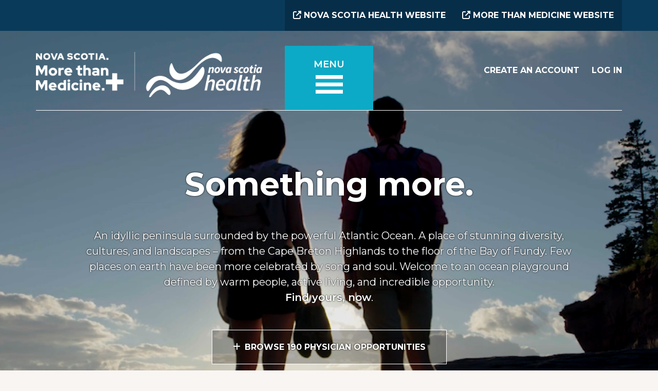

--- FILE ---
content_type: text/html; charset=UTF-8
request_url: https://nshdocs.morethanmedicine.ca/
body_size: 8850
content:
<!DOCTYPE html>
<html lang="en" dir="ltr">
  <head>
    <meta charset="utf-8" />
<link rel="shortlink" href="https://nshdocs.morethanmedicine.ca/" />
<link rel="canonical" href="https://nshdocs.morethanmedicine.ca/" />
<meta name="google-site-verification" content="xPb3Lmx_F9mBPrY_5LfnkrNZXOgI2kzAL59yezkgI_o" />
<meta name="Generator" content="Drupal 11 (https://www.drupal.org)" />
<meta name="MobileOptimized" content="width" />
<meta name="HandheldFriendly" content="true" />
<meta name="viewport" content="width=device-width, initial-scale=1.0" />
<link rel="icon" href="/sites/default/files/ohpr-NSHPHYS_favicon_1.png" type="image/png" />

    <title>Nova Scotia Health Physician Career Opportunities - More Than Medicine</title>
    <link rel="stylesheet" media="all" href="/sites/default/files/css/css_bKykgC2pPLBuwItSFXWHUYDHePF90OC8mScfCll8YkM.css?delta=0&amp;language=en&amp;theme=nsh&amp;include=eJw1yNEOQDAMRuEXavSRpOzHqE3WYt6eCDcn-U4Hd5QWdcuG0A5RHxqPSCii1OcCDmXfRBuZpRKqa0zL_z5SsonNLwXZZY6VOzHQEXEav23WHHbFDZbGK4s" />
<link rel="stylesheet" media="all" href="/sites/default/files/css/css_3L4gE86lPDZz0HeUCICAoPyy0D52X5HjfqSCRnNvSFI.css?delta=1&amp;language=en&amp;theme=nsh&amp;include=eJw1yNEOQDAMRuEXavSRpOzHqE3WYt6eCDcn-U4Hd5QWdcuG0A5RHxqPSCii1OcCDmXfRBuZpRKqa0zL_z5SsonNLwXZZY6VOzHQEXEav23WHHbFDZbGK4s" />

    <style>
      @import url('https://fonts.googleapis.com/css2?family=Montserrat:ital,wght@0,300;0,400;0,500;0,600;0,700;0,900;1,300;1,400;1,500;1,600;1,700;1,900&display=swap');
      @import url('https://fonts.googleapis.com/css2?family=Source+Sans+Pro:ital,wght@0,300;0,400;0,500;0,600;0,700;0,900;1,300;1,400;1,500;1,600;1,700;1,900&display=swap');
      @import url('https://fonts.googleapis.com/css2?family=Source+Sans+3:ital,wght@0,300;0,400;0,500;0,600;0,700;0,800;0,900;1,300;1,400;1,500;1,600;1,700;1,800;1,900&display=swap');
    </style>
    <script type="application/json" data-drupal-selector="drupal-settings-json">{"path":{"baseUrl":"\/","pathPrefix":"","currentPath":"node\/1","currentPathIsAdmin":false,"isFront":true,"currentLanguage":"en","themeUrl":"themes\/custom\/nsh"},"pluralDelimiter":"\u0003","suppressDeprecationErrors":true,"gtag":{"tagId":"","consentMode":false,"otherIds":[],"events":[],"additionalConfigInfo":[]},"ajaxPageState":{"libraries":"eJxdiUESwiAQBD9EsU-iNmHEjRuILEHye1Oai166pnsmtIYaMLZiiOEmeqpRQkZldbMKcjOJCJ1VIjcpOSzPHfWgufvv8tcHh9FU8oNi3TdWf6lLpSRFaJwonfh3zwuP37i6bHeydihc5SiDMveJq7PDGlaa2OC64GX0oV9L3BVvRklQ-g","theme":"nsh","theme_token":null},"ajaxTrustedUrl":{"\/search":true},"gtm":{"tagId":null,"settings":{"data_layer":"dataLayer","include_classes":false,"allowlist_classes":"","blocklist_classes":"","include_environment":false,"environment_id":"","environment_token":""},"tagIds":["GTM-MDGFCRXS"]},"clientside_validation_jquery":{"validate_all_ajax_forms":2,"force_validate_on_blur":false,"force_html5_validation":false,"messages":{"required":"This field is required.","remote":"Please fix this field.","email":"Please enter a valid email address.","url":"Please enter a valid URL.","date":"Please enter a valid date.","dateISO":"Please enter a valid date (ISO).","number":"Please enter a valid number.","digits":"Please enter only digits.","equalTo":"Please enter the same value again.","maxlength":"Please enter no more than {0} characters.","minlength":"Please enter at least {0} characters.","rangelength":"Please enter a value between {0} and {1} characters long.","range":"Please enter a value between {0} and {1}.","max":"Please enter a value less than or equal to {0}.","min":"Please enter a value greater than or equal to {0}.","step":"Please enter a multiple of {0}."}},"data":{"extlink":{"extTarget":true,"extTargetAppendNewWindowDisplay":true,"extTargetAppendNewWindowLabel":"(opens in a new window)","extTargetNoOverride":false,"extNofollow":false,"extTitleNoOverride":false,"extNoreferrer":true,"extFollowNoOverride":false,"extClass":"0","extLabel":"(link is external)","extImgClass":false,"extSubdomains":true,"extExclude":"","extInclude":"","extCssExclude":"","extCssInclude":"","extCssExplicit":"","extAlert":false,"extAlertText":"This link will take you to an external web site. We are not responsible for their content.","extHideIcons":false,"mailtoClass":"0","telClass":"","mailtoLabel":"(link sends email)","telLabel":"(link is a phone number)","extUseFontAwesome":false,"extIconPlacement":"append","extPreventOrphan":false,"extFaLinkClasses":"fa fa-external-link","extFaMailtoClasses":"fa fa-envelope-o","extAdditionalLinkClasses":"","extAdditionalMailtoClasses":"","extAdditionalTelClasses":"","extFaTelClasses":"fa fa-phone","allowedDomains":[],"extExcludeNoreferrer":""}},"user":{"uid":0,"permissionsHash":"3cc937f9c5a4ae22fab146766fd08f25388d8dbc8274e8cdf3661be9bd7571f5"}}</script>
<script src="/sites/default/files/js/js_h2NMpM62kWARPHbTy93sY6hsqZ_A0dg8mDHYj7OcdTc.js?scope=header&amp;delta=0&amp;language=en&amp;theme=nsh&amp;include=eJxdyVEOgzAMA9ALVe2RooyaEJa1rA2o3H5I42f7sfzsB9zRCGOrHZlmtYs9CQoaW5hMUbxrBh1smtm1FlrfO9qZpiN-W7w_BAw3Lc-U276xxZtBahUDOUuSK_4deeXxO75C6Uvqfho-zRBABw"></script>
<script src="/modules/contrib/google_tag/js/gtag.js?t4uq2o"></script>
<script src="/modules/contrib/google_tag/js/gtm.js?t4uq2o"></script>

  <!-----START Clarity tracking----->
  <script type="text/javascript">
      (function(c,l,a,r,i,t,y){
          c[a]=c[a]||function(){(c[a].q=c[a].q||[]).push(arguments)};
          t=l.createElement(r);t.async=1;t.src="https://www.clarity.ms/tag/"+i;
          y=l.getElementsByTagName(r)[0];y.parentNode.insertBefore(t,y);
      })(window, document, "clarity", "script", "t5j3a37o5j");
  </script>
  <!------END Clarity tracking---->
  </head>
  <body class="node-1 node-type--internal front homepage node-internal">
        <a href="#main-content" class="visually-hidden focusable">
      Skip to main content
    </a>
    <noscript><iframe src="https://www.googletagmanager.com/ns.html?id=GTM-MDGFCRXS"
                  height="0" width="0" style="display:none;visibility:hidden"></iframe></noscript>

      <div class="dialog-off-canvas-main-canvas" data-off-canvas-main-canvas>
    
  <div class="region--notice">
    <div class="container">
      <div class="row">
        <div class="col-lg-5 col-12 left px-0">
            

        </div>
        <div class="col-lg-7 col-12 right px-0">
          <div class="links">
            <a href="https://www.nshealth.ca/"><i class="fas fa-external-link-alt"></i> Nova Scotia Health Website</a>
            <a href="https://morethanmedicine.ca/"><i class="fas fa-external-link-alt"></i> More than Medicine Website</a>
          </div>
        </div>
      </div>
    </div>
  </div>


<div class="page">
  <div class="homepage-nav-hero">
    <div class="video-background-wrapper">
      <video autoplay="" loop="" muted="" id="bg-video">
        <source src="/sites/default/files/2024-04/homepage.mp4" type="video/mp4">
      </video>

      


<nav class="navbar">
      <div class="container">
  
                          
  <div class="block block--nsh-site-branding">

  
    

        
  <a href="/" class="navbar-brand d-flex align-items-center " aria-label="">
            
  <img src="/themes/custom/nsh/logo-white.png" width="201"  alt="More than Medicine Physicians logo" class="me-2" />

        
  </a>

  
  </div>


                  
  <div class="menu-toggler">
    <button
      type="button"
      class="collapsed"
      data-bs-toggle="collapse"
      data-bs-target=".megamenu"
      aria-controls="megamenu"
      aria-expanded="false"
      aria-label="Toggle menu"
    >
      <span>Menu</span>
      <span class="hamburger"></span>
    </button>
  </div>

                    
                        <div class="header-right">  
  <div class="block block--nsh-toprightnavbar block--system-menu">

  
    

            
  


  <ul class="nav">
                          
        
        <li class="nav-item">
                      <a href="/user/register" class="nav-link" data-drupal-link-system-path="user/register">Create an Account</a>
                  </li>
                      
        
        <li class="nav-item">
                      <a href="/user/login" class="nav-link" data-drupal-link-system-path="user/login">Log In</a>
                  </li>
            </ul>

      
  </div>

</div>
                  
      </div>
  </nav>

              <div class="megamenu-wrapper" id="megamenu">
          <div class="collapse megamenu">
            <div class="inner">
                
  <div class="block--type-basic block block--basic block--nsh-megamenu">

  
    

            
  <div class="field field--name-body field--type-text-with-summary field--label-hidden field__items">
          <div class="field__item"><div class="container">
<div class="row">
<div class="col-lg-3 col-md-12">
<h3><a href="/opportunities">Current Opportunities</a></h3>
<p>Browse opportunities by community, facility, specialization, renumeration type, and assignment type</p>
<h3><a href="/recruitment-calendar">Recruitment Calendar</a></h3>
<h3><a href="/news-and-updates">News and Updates</a></h3>
</div>
<div class="col-lg-6 col-md-12">
<h3><a href="/nova-scotia-canada" data-entity-type="node" data-entity-uuid="ce8632ac-297d-4f7e-8f06-a0bf3c67de98" data-entity-substitution="canonical" title="Nova Scotia, Canada">Nova Scotia, Canada</a></h3>
<div class="container">
<div class="row">
<div class="col-lg-6 col-md-12">
<p><a href="/nova-scotia-canada/central-nova-scotia" data-entity-type="node" data-entity-uuid="2674b0a9-3387-40ae-930e-c4e9dd02d642" data-entity-substitution="canonical" title="Central Nova Scotia">Central Nova Scotia</a></p>
<p>Halifax, Eastern Shore, and Windsor-West Hants</p>
<p><a href="/nova-scotia-canada/eastern-nova-scotia" data-entity-type="node" data-entity-uuid="a8765512-66aa-4743-b968-d682d27ed12c" data-entity-substitution="canonical" title="Eastern Nova Scotia">Eastern Nova Scotia</a></p>
<p>Cape Breton Island, Antigonish, and Guysborough</p>
<p><a href="/nova-scotia-canada/where-you-belong">Where Do You Belong? Quiz</a></p>
</div>
<div class="col-lg-6 col-md-12">
<p><a href="/nova-scotia-canada/northern-nova-scotia" data-entity-type="node" data-entity-uuid="66817434-3ce7-4a6c-b5d7-e3f10e7418f6" data-entity-substitution="canonical" title="Northern Nova Scotia">Northern Nova Scotia</a></p>
<p>Colchester East-Hants, Cumberland, and Pictou</p>
<p><a href="/nova-scotia-canada/western-nova-scotia" data-entity-type="node" data-entity-uuid="866e3827-a1d6-4638-9503-7d28f455c989" data-entity-substitution="canonical" title="Western Nova Scotia">Western Nova Scotia</a></p>
<p>Annapolis Valley, South Shore, and South West</p>
</div>
</div>
</div>
</div>
<div class="col-lg-3 col-md-12">
<h3><a href="/sites/default/files/2024-09/NSHealth_PhysicianRecruitmentStrategy2024_web.pdf" target="_blank">Nova Scotia Health Physician Recruitment Strategy</a></h3>
<h3><a href="/physician-and-surgeon-incentives" data-entity-type="node" data-entity-uuid="0d73a5c1-d76a-457c-a81e-4e8fab494ab5" data-entity-substitution="canonical" title="Nova Scotia Health Physician and Surgeon Incentives">Nova Scotia Health Physician and Surgeon Incentives</a></h3>
<h3><a href="/our-recruitment-team-and-process" data-entity-type="node" data-entity-uuid="eefb8c64-0192-494b-ae67-dde659a65a6f" data-entity-substitution="canonical" title="Our Recruitment Team and Process">Our Recruitment Team and Process</a></h3>
<h3><a href="/practicing-medicine-nova-scotia" data-entity-type="node" data-entity-uuid="c95cdf30-e283-41aa-9c6f-32cd77caf2c1" data-entity-substitution="canonical" title="Practicing Medicine in Nova Scotia">Practicing Medicine in Nova Scotia</a></h3>
<h3><a href="/resources" data-entity-type="node" data-entity-uuid="289c5e9c-d266-4f46-98dd-447b92bc4b4e" data-entity-substitution="canonical" title="Resources">Resources</a></h3>
<ul>
<li><a href="/resources/community-toolkit" data-entity-type="node" data-entity-uuid="baf45b04-26b1-4b69-8008-1e97faa0d205" data-entity-substitution="canonical" title="Community Toolkit">Community Toolkit</a></li>
</ul>
<h3><a href="/about-nova-scotia-health" data-entity-type="node" data-entity-uuid="4b87d810-7900-4226-96bb-82f504b0a804" data-entity-substitution="canonical" title="About Nova Scotia Health">About Nova Scotia Health</a></h3>
<h3><a href="/contact" data-entity-type="node" data-entity-uuid="90839104-0351-4abe-9ff0-2104f46e536d" data-entity-substitution="canonical" title="Contact">Contact Us</a></h3>
</div>
</div>
</div>
</div>
      </div>

      
  </div>


            </div>
          </div>
          <div id="megamenu-overlay"></div>
        </div>
      
      <div class="region--homepage-hero">
        <div class="container">
          <div class="row">
            <div class="col-12 homepage-hero--wrapper">
                
  <div class="block--type-basic block block--basic block--nsh-homepageintro">

  
    

            
  <div class="field field--name-body field--type-text-with-summary field--label-hidden field__items">
          <div class="field__item"><h1>Something more.</h1>
<p class="intro">An idyllic peninsula surrounded by the powerful Atlantic Ocean. A place of stunning diversity, cultures, and landscapes – from the Cape Breton Highlands to the floor of the Bay of Fundy. Few places on earth have been more celebrated by song and soul. Welcome to an ocean playground defined by warm people, active living, and incredible opportunity.<br><a href="/opportunities">Find yours, now</a>.</p>
</div>
      </div>

      
  </div>


              <div>
                <p><a href="/opportunities" class="btn btn-transparent white">Browse 190 Physician Opportunities</a></p>
                <p><a href="https://www.novascotia.com/" class="btn btn-transparent white">Learn More About Nova Scotia</a></p>
              </div>
              <div class="homepage-jumplist container">
                <div class="row">
                  <div class="col-12"><h3>On This Page</h3></div>
                  <div class="col-md-4">
                    <a href="#career-paths">Recruitment News</a>
                  </div>
                  <div class="col-md-4">
                    <a href="#where">Where do you belong?</a>
                  </div>
                  <div class="col-md-4">
                    <a href="#calendar">Recruitment calendar</a>
                  </div>
                </div>
              </div>
              <div class="looking-for-doctor">
                <p>Are you a Nova Scotian looking for a family doctor? <a href="https://needafamilypractice.nshealth.ca/">Click here</a>.</p>
              </div>
            </div>
          </div>
        </div>
      </div>
    </div>
  </div>

  <div class="region--homepage-content">
    <div class="opportunity-alerts">
      <div class="container">
        <div class="row">
          <div class="col-lg-8 text-align-left">Don’t miss out when new opportunities you’re interested are posted.</div>
          <div class="col-lg-4 text-align-right"><a href="/user">Setup New Opportunity Alerts</a></div>
        </div>
      </div>
    </div>
    <div class="homepage-search">
      <div class="container">
        <div class="row">
          <div class="col-12">
            
<div class="views-exposed-form bef-exposed-form needs-validation block block--nsh-exposedformsearchpage-1" data-drupal-selector="views-exposed-form-search-page-1">
  
  
      
<form action="/search" method="get" id="views-exposed-form-search-page-1" accept-charset="UTF-8" class="form">
  <div class="d-flex w-100 search-wrapper">
  
<div class="js-form-item form-item form-type-textfield js-form-type-textfield form-item-keywords js-form-item-keywords form-group">
      
  
  
  
  
  
<input placeholder="Enter a keyword to search the Nova Scotia Health Physician’s More than Medicine website" data-drupal-selector="edit-keywords" data-msg-maxlength="This field has a maximum length of 128." type="text" id="edit-keywords" name="keywords" value="" size="30" maxlength="128" class="form-textfield form-control">


  
  
  
  
  </div>

  
  <div data-drupal-selector="edit-actions" class="form-actions js-form-wrapper form-wrapper" id="edit-actions">


<button data-drupal-selector="edit-submit-search" type="submit" id="edit-submit-search" value="Search" class="button js-form-submit form-submit btn btn-submit">Search</button>
</div>

  
</div>
<div class="search-info">
  Or <a href="/opportunities">click here</a> to browse opportunities by
  <a href="/opportunities">community</a>,
  <a href="/opportunities">facility</a>,
  <a href="/opportunities">specialization</a>,
  <a href="/opportunities">remuneration type</a>, and
  <a href="/opportunities">assignment type</a>.
</div>

</form>

  </div>

          </div>
        </div>
      </div>
    </div>

      
<div class="views-element-container block block--nsh-views-block--recruitment-news-block-1" id="career-paths">
  
  

      <div class="container">
              <div class="block-title">
          <h2>Recruitment News</h2>
          <a href="#" class="back-to-top">Back to Top</a>
        </div>
        <div><div class="js-view-dom-id-525b75ba2e237c1a831b0ef3bf690165614f432df3090c3ef3cfd04469f38fea view-recruitment-news">
  
  
  

  
  
  

  <div class="view-content container">
      <div class="row">
            <div class="col-md-6 col-sm-12 views-row">

<article class="node article article--module spotlight">
  
  
      <div class="row">
      <div class="left col-8">
        <div class="top">
                    <span class="time">4 min read</span>
        </div>

        <div class="middle">
          <a href="/news-and-updates/dr-malak-el-esss-journey-lebanon-nova-scotia-hospitalist">
            <h3>Dr. Malak El Ess’s journey from Lebanon to Nova Scotia as a hospitalist</h3>
          </a>
        </div>
      </div>
              <div class="right col-4">
          
  <div class="field field--name-field-image field--type-entity-reference field--label-hidden field__items">
          <div class="field__item">
<div class="media media--type-image media--view-mode-full">
  
  
            
  <div class="field field--name-field-media-image field--type-image field--label-visually_hidden">
    <div class="field__label visually-hidden">Image</div>
    <div class='field__items'>
              <div class="field__item">  
<img loading="lazy" src="/sites/default/files/styles/large/public/images/Dr.%20Malak_0.jpg?itok=UkfeEqA1" width="480" height="240" alt="Malak hero image" class="img-fluid">


</div>
          </div>
  </div>

      </div>
</div>
      </div>

        </div>
          </div>
  </article>
</div>
    <div class="col-md-6 col-sm-12 views-row">

<article class="node article article--module">
  
  
      <div class="row">
      <div class="left col-12">
        <div class="top">
                      <span class="date">
              January 9, 2026
            </span>
                    <span class="time">3 min read</span>
        </div>

        <div class="middle">
          <a href="/news-and-updates/dr-dennis-browns-residency-journey-nova-scotia">
            <h3>Dr. Dennis Brown’s residency journey in Nova Scotia</h3>
          </a>
        </div>
      </div>
          </div>
  </article>
</div>
    <div class="col-md-6 col-sm-12 views-row">

<article class="node article article--module">
  
  
      <div class="row">
      <div class="left col-8">
        <div class="top">
                      <span class="date">
              September 26, 2025
            </span>
                    <span class="time">5 min read</span>
        </div>

        <div class="middle">
          <a href="/news-and-updates/sepsis-awareness-month-meet-physicians-forefront-nova-scotia-healths-emergency">
            <h3>Sepsis Awareness Month: Meet the Physicians at the Forefront of Nova Scotia Health’s Emergency Department Sepsis…</h3>
          </a>
        </div>
      </div>
              <div class="right col-4">
          
  <div class="field field--name-field-image field--type-entity-reference field--label-hidden field__items">
          <div class="field__item">
<div class="media media--type-image media--view-mode-full">
  
  
            
  <div class="field field--name-field-media-image field--type-image field--label-visually_hidden">
    <div class="field__label visually-hidden">Image</div>
    <div class='field__items'>
              <div class="field__item">  
<img loading="lazy" src="/sites/default/files/styles/large/public/images/Untitled%20design%20%281%29_0.jpg?itok=rXPMIPQ6" width="480" height="240" alt="Sepsis image hero" class="img-fluid">


</div>
          </div>
  </div>

      </div>
</div>
      </div>

        </div>
          </div>
  </article>
</div>
    <div class="col-md-6 col-sm-12 views-row">

<article class="node article article--module">
  
  
      <div class="row">
      <div class="left col-8">
        <div class="top">
                      <span class="date">
              August 27, 2025
            </span>
                    <span class="time">5 min read</span>
        </div>

        <div class="middle">
          <a href="/news-and-updates/dr-emad-abed-bringing-compassion-and-expertise-dartmouth-general-hospital">
            <h3>Dr. Emad Abed: Bringing compassion and expertise to Dartmouth General Hospital</h3>
          </a>
        </div>
      </div>
              <div class="right col-4">
          
  <div class="field field--name-field-image field--type-entity-reference field--label-hidden field__items">
          <div class="field__item">
<div class="media media--type-image media--view-mode-full">
  
  
            
  <div class="field field--name-field-media-image field--type-image field--label-visually_hidden">
    <div class="field__label visually-hidden">Image</div>
    <div class='field__items'>
              <div class="field__item">  
<img loading="lazy" src="/sites/default/files/styles/large/public/images/IMG-20240905-WA0010.jpg?itok=Jw8Fu6r7" width="360" height="480" alt="Dr. Emad Abed" class="img-fluid">


</div>
          </div>
  </div>

      </div>
</div>
      </div>

        </div>
          </div>
  </article>
</div>

      </div>
    </div>
  
  <div class="more-wrapper">
    <a class="btn btn-transparent dark-blue hover-invert" href="/recruitment-news">More News and Updates</a>
  </div>
</div>
</div>

          </div>
  
</div>

<div id="where"  class="block--type-basic block block--basic block--nsh-homepagewheredoyoubelong">
  <div class="inner">
    
    

    <div class="container">
      <div class="row">
        <div class="col-sm-11 offset-sm-1">
                      
  <div class="field field--name-body field--type-text-with-summary field--label-hidden field__items">
          <div class="field__item"><div class="left">Where do you belong?</div>
<div class="right">
<p>Take a 5 minute quiz to find the region of Nova Scotia which best fits your lifestyle.</p>
<p><a class="btn btn-transparent white" href="/nova-scotia-canada/where-you-belong">Take the Quiz</a></p>
</div>
</div>
      </div>

                  </div>
      </div>
    </div>
  </div>
  <div class="footer"><img src="/themes/custom/nsh/build/assets/images/homepage-where.webp" /></div>
</div>

<div class="views-element-container block block--nsh-views-block--recruitment-calendar-block-1" id="calendar">
  
  

  <div class="container">
          <div class="block-title">
        <h2>Recruitment Calendar</h2>
        <a href="#" class="back-to-top">Back to Top</a>
      </div>
      <div><div class="js-view-dom-id-f1fda8633742d25a478173c46091afa11c3bf3317ad5ddeb4c73d150d3e92d4c view-recruitment-calendar">
  
  

  
  <div class="event-count">
    <div class="total"><a href="/recruitment-calendar">1</a></div>
    <div class="copy">Recruitment Calendar events scheduled over the next 3 months, including:</div>
  </div>

  <div class="view-content">
          <div class="views-row"><div class="views-field views-field-field-date"><div class="field-content">Thu, Feb 26 @ 8:00 AM to Fri, Feb 27 @ 8:00 PM</div></div><div class="views-field views-field-title"><span class="field-content"><a href="/recruitment-calendar/best-practice" hreflang="en">Best Practice </a></span></div></div>

      <div class="more-wrapper">
        <a class="btn btn-transparent hover-invert" href="/recruitment-calendar">Browse Recruitment Calendar</a>
      </div>
    </div>
  </div>
</div>

      </div>
</div>



    <div class="six-blocks">
      <div class="container">
        <div class="row line-1">
          <div class="col-md-6 col-sm-12">
            <div class="container">
              <div id="large-1" class="row elem">
                <div class="left col-lg-6">
                  <a href="/practicing-medicine-nova-scotia"><h2>Eligible to practice in Nova Scotia?</h2></a>
                  <p>Licensure requirements can be complicated. Let’s see if we can’t point you in the right direction.</p>
                  <p><a class="btn btn-transparent no-border white p-0 m-0" href="/practicing-medicine-nova-scotia">Check Eligibility</a></p>
                </div>
                <div class="right col-lg-6 d-none d-lg-block"></div>
              </div>
            </div>
          </div>
          <div class="col-md-6 col-sm-12">
            <div class="container">
              <div id="large-2" class="row elem">
                <div class="left col-lg-6">
                  <a href="/about-nova-scotia-health"><h2>Practicing medicine in Nova Scotia</h2></a>
                  <p>Nova Scotia Health (NSH) is the largest provider of health services in Nova Scotia, with a workforce of more than 27,000. </p>
                  <p><a class="btn btn-transparent no-border white p-0 m-0" href="/about-nova-scotia-health">MORE INFORMATION</a></p>
                </div>
                <div class="right col-lg-6 d-none d-lg-block"></div>
              </div>
            </div>
          </div>
        </div>
        <div class="row line-2">
          <div class="col-md-6 col-sm-12 stacked">
            <div id="share">
              <h2>Share this page:</h2>
              <p>
                <a class="facebook" href="https://www.facebook.com/sharer/sharer.php?u=https://nshdocs.morethanmedicine.ca/"><i class="fa-brands fa-facebook"></i></a>
                <a class="twitter" href="https://twitter.com/home?status=https://nshdocs.morethanmedicine.ca/"><i class="fa-brands fa-twitter"></i></a>
                <a class="email" title="Share by Email" href="mailto:?body=https://nshdocs.morethanmedicine.ca/"><i class="fa-solid fa-envelope"></i></a>
              </p>
            </div>
            <div id="contact">
              <a href="/contact"><h2>Contact</h2></a>
              <p>How can we help? We’ll connect you with the right person to answer your questions.</p>
              <p><a class="btn btn-transparent no-border white p-0 m-0" href="/contact">CONTINUE</a></p>
            </div>
          </div>
          <div class="col-lg-3 col-md-6">
            <div id="small-1" class="elem quarter">
              <a href="/physician-and-surgeon-incentives"><h2>Physician and Surgeon Incentives</h2></a>
              <p>Find the incentive programs you qualify for from Nova Scotia Health and our recruitment partners.</p>
              <p><a class="btn btn-transparent no-border white p-0 m-0" href="/physician-and-surgeon-incentives">MORE INFORMATION</a></p>
            </div>
          </div>
          <div class="col-lg-3 col-md-6">
            <div id="small-2" class="elem quarter">
              <a href="/our-recruitment-team-and-process"><h2>Our Recruitment team and process</h2></a>
              <p>Meet our recruitment experts and MD Recruitment and Retention Leads, and learn more about our recruitment process.</p>
              <p><a class="btn btn-transparent no-border white p-0 m-0" href="/our-recruitment-team-and-process">MEET OUR TEAM</a></p>
            </div>
          </div>
        </div>
      </div>
    </div>
  </div>

  
    <footer class="region--footer">
    <div class="footer-top">
      <div class="container one">
        <div class="row top">
          <div class="col-lg-3 left">
            <a href="/contact" class="btn btn-transparent hover-invert">Contact Us</a>
          </div>
          <div class="col-lg-6 middle socials">
            <a href="https://www.facebook.com/NovaScotiaHealthAuthority"><i class="fa-brands fa-facebook-f"></i></a>
            <a href="https://x.com/HealthNS"><i class="fa-brands fa-twitter"></i></a>
            <a href="https://www.instagram.com/novascotiahealthauthority/"><i class="fa-brands fa-instagram"></i></a>
            <a href="https://www.linkedin.com/company/nsha/"><i class="fa-brands fa-linkedin-in"></i></a>
            <a href="https://vimeo.com/nsha"><i class="fa-brands fa-vimeo-v"></i></a>
          </div>
          <div class="col-lg-3 right">
            <a class="back-to-top" href="#">Back to Top</a>
          </div>
        </div>
      </div>
    </div>
    <div class="footer-bottom">
      <div class="container">
        <div class="row">
          <div class="col-md-6 col-sm-12 d-none d-lg-block left">
            <img src="/themes/custom/nsh/build/assets/images/footer-logos-nsh.png" />
            <p>Nova Scotia Health (NSH) is the largest provider of health services in Nova Scotia—operating hospitals, health centres, and community-based programs across the province. Whether we are hosting wellness programs in the community, conducting innovative research in labs, or helping a patient recover in hospital, we are creating a healthier Nova Scotia.</p>
            <p class="m-0"><a href="/about-nova-scotia-health" class="btn btn-transparent white no-border px-0">Learn More</a></p>
          </div>
          <div class="col-md-2 col-sm-12 d-none d-lg-block "></div>
          <div class="col-md-4 col-sm-12 d-none d-lg-block  right">
            <img src="/themes/custom/nsh/build/assets/images/footer-logos-right.png" />
            <p>The Office of Healthcare Professionals Recruitment works with communities and key partners, within and outside government, to boost the recruitment and retention of healthcare professionals in Nova Scotia.</p>
            <p class="m-0"><a href="https://morethanmedicine.ca/office-healthcare-professionals-recruitment" class="btn btn-transparent white no-border px-0">Learn More</a></p>
          </div>
          <div class="col-12"><hr /></div>
        </div>
      </div>
    </div>
  </footer>

  <div class="region--bottom">
    <div class="container">
      <div class="row">
        <div class="col-lg-6 left">
  <div class="block block--nsh-footer block--system-menu">

  
    

            
  


  <ul class="nav">
                          
        
        <li class="nav-item">
                      <a href="/legal-notices" class="nav-link" data-drupal-link-system-path="node/4">Legal Notices</a>
                  </li>
                      
        
        <li class="nav-item">
                      <a href="https://beta.novascotia.ca/privacy" class="nav-link">Privacy</a>
                  </li>
            </ul>

      
  </div>
</div>
        <div class="col-lg-6 right copyright">Crown &copy; 2026 Government of Nova Scotia</div>
      </div>
    </div>
  </div>

</div>

  </div>

    
    <script src="/core/assets/vendor/jquery/jquery.min.js?v=4.0.0-rc.1"></script>
<script src="/sites/default/files/js/js_PRfPGuAyybFfrh9Bx0bCfOllLTnLpLaBlRnnlKn947s.js?scope=footer&amp;delta=1&amp;language=en&amp;theme=nsh&amp;include=eJxdyVEOgzAMA9ALVe2RooyaEJa1rA2o3H5I42f7sfzsB9zRCGOrHZlmtYs9CQoaW5hMUbxrBh1smtm1FlrfO9qZpiN-W7w_BAw3Lc-U276xxZtBahUDOUuSK_4deeXxO75C6Uvqfho-zRBABw"></script>
<script src="https://cdn.jsdelivr.net/npm/jquery-validation@1.17.0/dist/jquery.validate.min.js"></script>
<script src="/sites/default/files/js/js_37xzqpMaLVOkxqhDFyu_8HCy02YLzdIp-MD3z6waFAk.js?scope=footer&amp;delta=3&amp;language=en&amp;theme=nsh&amp;include=eJxdyVEOgzAMA9ALVe2RooyaEJa1rA2o3H5I42f7sfzsB9zRCGOrHZlmtYs9CQoaW5hMUbxrBh1smtm1FlrfO9qZpiN-W7w_BAw3Lc-U276xxZtBahUDOUuSK_4deeXxO75C6Uvqfho-zRBABw"></script>

  </body>
</html>


--- FILE ---
content_type: text/css
request_url: https://tags.srv.stackadapt.com/sa.css
body_size: -11
content:
:root {
    --sa-uid: '0-4140b3be-5cfb-5ee9-58ff-5a8c377fdf75';
}